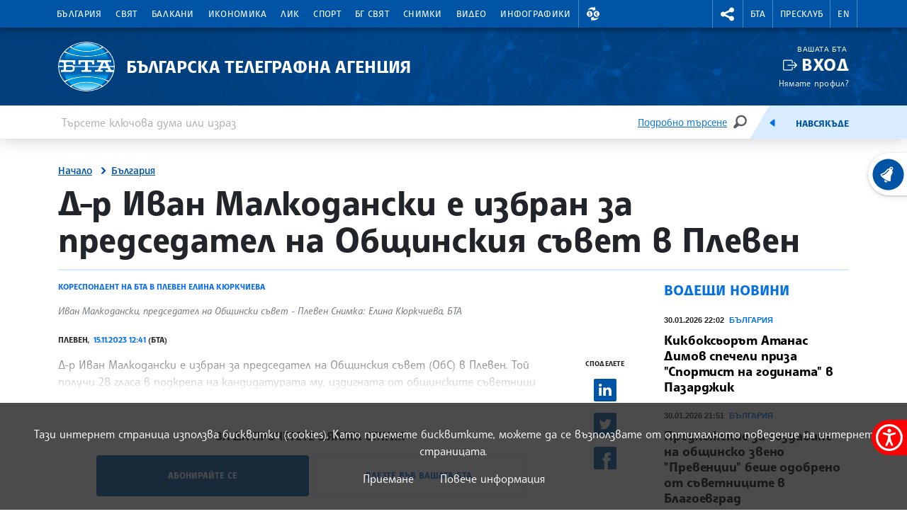

--- FILE ---
content_type: image/svg+xml
request_url: https://www.bta.bg/assets/accessibility/contrast.svg
body_size: 572
content:
<svg xmlns="http://www.w3.org/2000/svg" width="20" height="20" viewBox="0 0 20 20">
  <path d="M0,0 L0,20 L20,20 L20,0 L0,0 Z M18.3333333,18.3333333 L1.66666667,18.3333333 L1.66666667,1.66666667 L18.3333333,1.66666667 L18.3333333,18.3333333 Z M16.6666667,3.33333333 L16.6666667,16.6666667 L3.33333333,16.6666667 L3.33333333,14.1666667 L10,14.1666667 L10,12.5 L3.33333333,12.5 L3.33333333,10.8333333 L10,10.8333333 L10,9.16666667 L3.33333333,9.16666667 L3.33333333,7.5 L10,7.5 L10,5.83333333 L3.33333333,5.83333333 L3.33333333,3.33333333 L16.6666667,3.33333333 Z"/>
</svg>


--- FILE ---
content_type: image/svg+xml
request_url: https://www.bta.bg/assets/images/svg/weather/14_cloud_big_snow_grey.svg
body_size: 4731
content:
<svg xmlns="http://www.w3.org/2000/svg" viewBox="0 0 500 500" fill="#666666">
<path transform="translate(-20, 450) scale(1, -1)" d="M430.08 130.539c0 -33.9043 -27.582 -61.4902 -61.4912 -61.4902c-1.01855 0 -2.10449 0.0302734 -3.29785 0.0966797h-22.7939c-0.44043 -0.0566406 -0.880859 -0.0966797 -1.33105 -0.0966797s-0.890625 0.0400391 -1.33105 0.0966797h-0.255859l0.00488281 0.0410156
c-4.97656 0.757812 -8.78613 5.04297 -8.78613 10.2295c0 5.72461 4.63867 10.3682 10.3633 10.3682c0.163086 0 0.327148 -0.0205078 0.496094 -0.0253906v0.00488281h24.2129l0.291992 -0.015625c0.920898 -0.0507812 1.71484 -0.0761719 2.42676 -0.0761719
c22.5332 0 40.8682 18.3291 40.8682 40.8623c0 19.5693 -13.9316 36.4492 -33.1318 40.1201l-9.25684 1.77734l0.936523 9.37402c0.333008 3.39551 0.511719 6.83594 0.511719 10.2402c0 56.3975 -45.8848 102.282 -102.282 102.282
c-45.6904 0 -86.1895 -30.6895 -98.498 -74.6289l-1.93066 -6.8916l-7.13184 -0.604492c-31.4727 -2.6416 -56.1309 -29.4805 -56.1309 -61.1016c0 -27.7607 18.5605 -51.2207 43.9043 -58.7471c4.65918 -1.01855 8.14551 -5.16113 8.14551 -10.127
c0 -5.72461 -4.63867 -10.3633 -10.3623 -10.3633c-1.41797 0 -2.77539 0.287109 -4.00879 0.803711c-33.6846 10.1787 -58.3018 41.4727 -58.3018 78.4336c0 20.6846 7.72656 40.4277 21.7598 55.6035c12.3291 13.3369 28.5547 22.1182 46.2539 25.1543
c16.8604 49.249 63.7236 83.0869 116.307 83.0869c67.7627 0 122.9 -55.1367 122.9 -122.9c0 -1.17188 -0.015625 -2.35547 -0.0517578 -3.53223c24.2178 -8.5459 40.9912 -31.6318 40.9912 -57.9746z"></path>
<path transform="translate(-20, 450) scale(1, -1)" fill="#85d8f7" d="M328.182 123.858c1.9248 -4.07129 -22.3848 -19.5898 -22.3848 -19.5898s9.97949 -11.6172 7.5625 -14.832c-2.42188 -3.2002 -21.6982 7.25977 -21.6982 7.25977c-0.241211 0.18457 -0.44043 0.394531 -0.645508 0.59375l-19.1074 -9.01562
s12.293 -4.59766 11.9502 -9.10352c-0.337891 -4.49512 -10.875 -7.3623 -10.875 -7.3623l15.6826 -10.7422c0.183594 0.118164 0.337891 0.246094 0.516602 0.342773c0 0 20.6289 7.43457 22.5488 3.90137c1.9043 -3.53711 -9.60547 -13.4551 -9.60547 -13.4551
s21.0635 -18.8467 18.5195 -22.5693c-2.5498 -3.72168 -28.0986 9.32422 -28.0986 9.32422s-4.49512 -16.2559 -8.50488 -15.9492c-4.00879 0.307617 -5.61621 22.1748 -5.61621 22.1748c0.0820312 1.04492 0.374023 2.00684 0.839844 2.87207l-18.248 12.4883
s2.50879 -14.249 -1.5918 -16.123c-4.10156 -1.87402 -11.8125 6.14941 -11.8125 6.14941l-1.08984 -14.3672c1.13086 -0.230469 2.24219 -0.670898 3.23047 -1.4082c0 0 22.9062 -21.3906 20.2285 -25.0312c-2.68262 -3.65039 -24.8525 8.09961 -24.8525 8.09961
s-5.93359 -29.8037 -10.4238 -29.4658c-4.50098 0.337891 -5.85254 30.8838 -5.85254 30.8838s-23.8486 -7.61816 -25.8457 -3.56348c-1.99121 4.06055 24.3359 21.0693 24.3359 21.0693c0.936523 0.46582 1.9248 0.706055 2.9082 0.792969l1.15137 15.1553
s-9.45117 -7.4082 -13.1836 -4.87891c-3.72754 2.53906 0.865234 15.8262 0.865234 15.8262l-19.5586 -9.2373c0.419922 -1.01855 0.634766 -2.13477 0.547852 -3.30664c0 0 -4.88965 -21.3818 -8.89844 -21.0742c-4.00879 0.301758 -5.95996 17.6387 -5.95996 17.6387
s-27.627 -9.00098 -29.5469 -4.92578c-1.92578 4.08008 21.5752 19.2256 21.5752 19.2256s-9.41602 11.1924 -6.99414 14.3975s21.6992 -7.25488 21.6992 -7.25488c0.0556641 -0.0361328 0.0917969 -0.0976562 0.142578 -0.138672l16.9424 7.99707
s-9.49707 4.38867 -9.15918 8.88379c0.347656 4.49512 13.6289 7.15234 13.6289 7.15234l-17.8428 12.2168c-0.384766 -0.307617 -0.789062 -0.59375 -1.23926 -0.839844c0 0 -20.6289 -7.42969 -22.543 -3.89648c-1.90527 3.53809 10.4082 13.8906 10.4082 13.8906
s-21.6211 19.2207 -19.082 22.9482c2.54492 3.7168 27.9248 -9.20605 27.9248 -9.20605s4.42383 15.3242 8.44238 15.0166c4.00391 -0.306641 5.61133 -22.1748 5.61133 -22.1748c-0.0605469 -0.742188 -0.255859 -1.44336 -0.521484 -2.10449l16.9473 -11.5859
s-1.37793 11.7861 2.71875 13.665c4.0957 1.87891 11.7861 -6.12305 11.7861 -6.12305l1.24902 16.4453c-1.01855 0.219727 -2.01758 0.639648 -2.93359 1.27441c0 0 -23.4502 20.7822 -20.874 24.5049c2.58984 3.71191 25.1904 -7.55273 25.1904 -7.55273
s5.9082 29.4199 10.4082 29.0771c4.49023 -0.34375 5.90918 -29.9062 5.90918 -29.9062s23.5059 8.16113 25.5996 4.15723c2.09961 -4.01367 -23.7773 -21.6982 -23.7773 -21.6982c-1.03906 -0.547852 -2.12988 -0.829102 -3.23047 -0.911133l-1.33105 -17.5928
s9.4668 7.41895 13.1992 4.88477c3.72754 -2.52441 0.670898 -13.5479 0.670898 -13.5479l17.6533 8.34082c-0.260742 0.854492 -0.394531 1.77148 -0.317383 2.71875c0 0 4.88965 21.3809 8.89844 21.0791c4.00879 -0.3125 6.01074 -16.9268 6.01074 -16.9268
s27.8174 9.08789 29.7422 5.0127zM240.619 65.9922c9.47266 -0.727539 17.751 6.37891 18.4629 15.8564c0.72168 9.47656 -6.38965 17.7461 -15.8564 18.4629c-9.47754 0.72168 -17.7461 -6.37988 -18.4678 -15.8574c-0.716797 -9.47656 6.38477 -17.7451 15.8613 -18.4619z
"></path>
</svg>

--- FILE ---
content_type: image/svg+xml
request_url: https://www.bta.bg/assets/images/svg/weather/10_cloud_rain_grey.svg
body_size: 2900
content:
<svg xmlns="http://www.w3.org/2000/svg" viewBox="0 0 500 500" fill="#666666">
<path transform="translate(-20, 450) scale(1, -1)" d="M430.08 130.539c0 -33.9043 -27.582 -61.4902 -61.4912 -61.4902c-1.01855 0 -2.10449 0.0302734 -3.29785 0.0966797h-22.7939c-0.44043 -0.0566406 -0.880859 -0.0966797 -1.33105 -0.0966797s-0.890625 0.0400391 -1.33105 0.0966797h-0.255859l0.00488281 0.0410156
c-4.97656 0.757812 -8.78613 5.04297 -8.78613 10.2295c0 5.72461 4.63867 10.3682 10.3633 10.3682c0.163086 0 0.327148 -0.0205078 0.496094 -0.0253906v0.00488281h24.2129l0.291992 -0.015625c0.920898 -0.0507812 1.71484 -0.0761719 2.42676 -0.0761719
c22.5332 0 40.8682 18.3291 40.8682 40.8623c0 19.5693 -13.9316 36.4492 -33.1318 40.1201l-9.25684 1.77734l0.936523 9.37402c0.333008 3.39551 0.511719 6.83594 0.511719 10.2402c0 56.3975 -45.8848 102.282 -102.282 102.282
c-45.6904 0 -86.1895 -30.6895 -98.498 -74.6289l-1.93066 -6.8916l-7.13184 -0.604492c-31.4727 -2.6416 -56.1309 -29.4805 -56.1309 -61.1016c0 -27.7607 18.5605 -51.2207 43.9043 -58.7471c4.65918 -1.01855 8.14551 -5.16113 8.14551 -10.127
c0 -5.72461 -4.63867 -10.3633 -10.3623 -10.3633c-1.41797 0 -2.77539 0.287109 -4.00879 0.803711c-33.6846 10.1787 -58.3018 41.4727 -58.3018 78.4336c0 20.6846 7.72656 40.4277 21.7598 55.6035c12.3291 13.3369 28.5547 22.1182 46.2539 25.1543
c16.8604 49.249 63.7236 83.0869 116.307 83.0869c67.7627 0 122.9 -55.1367 122.9 -122.9c0 -1.17188 -0.015625 -2.35547 -0.0517578 -3.53223c24.2178 -8.5459 40.9912 -31.6318 40.9912 -57.9746z"></path>
<path transform="translate(-20, 450) scale(1, -1)" fill="#82b2e4" d="M175.923 20.6084c-9.08301 3.56348 -13.5576 13.8184 -9.99414 22.9062s22.4258 35.4971 31.5137 31.9287c9.08301 -3.56348 4.95117 -35.7529 1.3877 -44.8408c-3.56836 -9.08301 -13.8242 -13.5576 -22.9072 -9.99414zM201.759 86.4561
c-9.08301 3.56348 -13.5576 13.8193 -9.99414 22.9023c3.56836 9.09277 22.4307 35.4912 31.5137 31.9277c9.08789 -3.55762 4.95117 -35.7529 1.3877 -44.8359c-3.56348 -9.08789 -13.8193 -13.5576 -22.9072 -9.99414zM223.688 22.3389
c9.08789 -3.56934 4.95117 -35.7529 1.3877 -44.8467c-3.56836 -9.07715 -13.8193 -13.5527 -22.9072 -9.98926c-9.08203 3.56934 -13.5625 13.8242 -9.99414 22.9072c3.56934 9.08301 22.4307 35.4922 31.5137 31.9287zM250.911 43.3408
c-3.56348 -9.08789 -13.8145 -13.5576 -22.9072 -9.99414c-9.08301 3.56836 -13.5576 13.8291 -9.99414 22.9121c3.56836 9.08301 22.4307 35.4912 31.5137 31.9277c9.08789 -3.56836 4.95605 -35.7627 1.3877 -44.8457zM276.736 44.3291
c9.07715 -3.56348 4.94531 -35.7529 1.37695 -44.8359c-3.56348 -9.08789 -13.8135 -13.5625 -22.9014 -9.99902c-9.08301 3.56836 -13.5586 13.8232 -9.99512 22.9062c3.56934 9.08789 22.4365 35.4922 31.5195 31.9287zM302.566 110.172
c9.09277 -3.56836 4.95605 -35.7529 1.39746 -44.8408c-3.56836 -9.08301 -13.8232 -13.5527 -22.9121 -9.98926c-9.08203 3.56934 -13.5518 13.8242 -9.98828 22.9072c3.56348 9.07812 22.4248 35.4922 31.5029 31.9229z"></path>
</svg>

--- FILE ---
content_type: image/svg+xml
request_url: https://www.bta.bg/assets/images/svg/props-video.svg
body_size: 799
content:
<svg xmlns="http://www.w3.org/2000/svg" width="30" height="30" viewBox="0 0 30 30">
  <g fill="none" fill-rule="evenodd">
    <rect width="30" height="30" fill="#FFF" opacity=".75" rx="2"/>
    <g transform="translate(5 5)">
      <rect width="20" height="20"/>
      <path fill="#212121" d="M11.71875,5.3125 L4.0625,5.3125 C3.19953125,5.3125 2.5,6.0120625 2.5,6.875 L2.5,13.125 C2.5,13.9879375 3.19953125,14.6875 4.0625,14.6875 L11.71875,14.6875 C12.5817187,14.6875 13.28125,13.9879375 13.28125,13.125 L13.28125,6.875 C13.28125,6.0120625 12.5817187,5.3125 11.71875,5.3125 Z M16.979,6.25040625 L13.90625,9.003 L13.90625,10.9970312 L16.979,13.7495937 C17.18025,13.929875 17.5,13.7870312 17.5,13.5168125 L17.5,6.4831875 C17.5,6.21296875 17.18025,6.070125 16.979,6.25040625 Z"/>
    </g>
  </g>
</svg>
